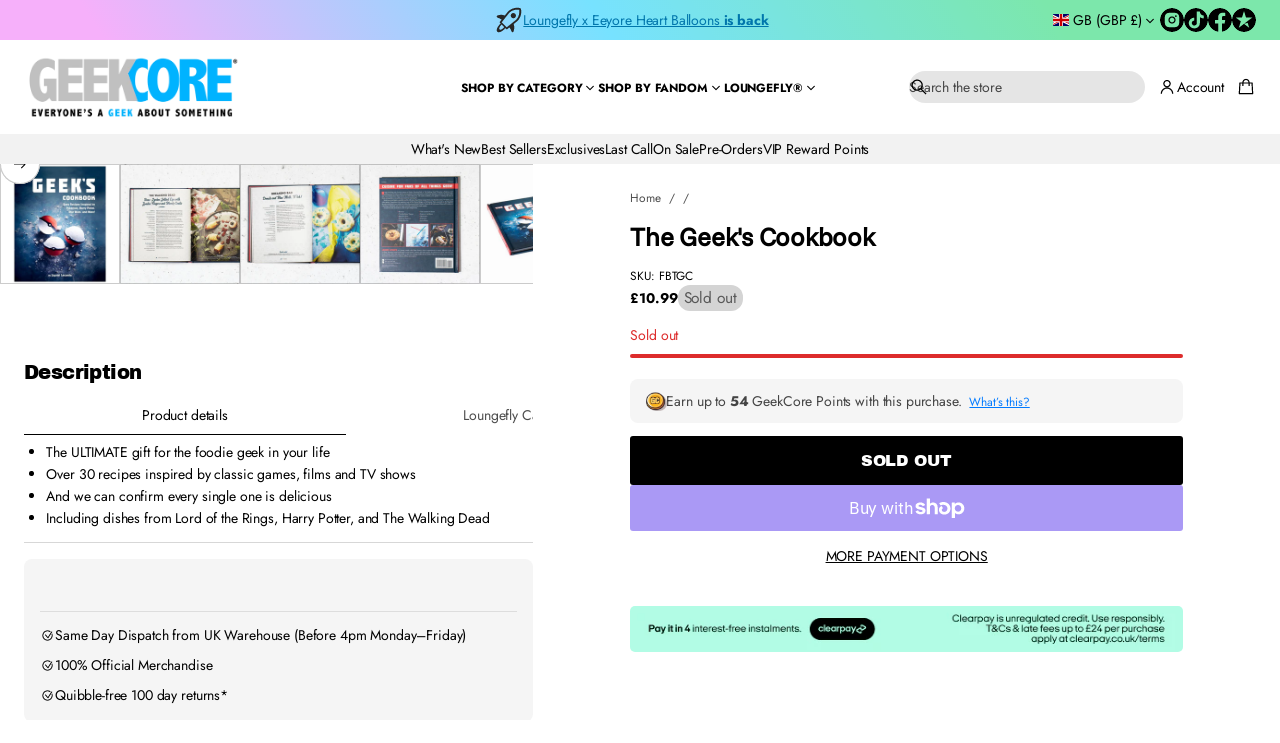

--- FILE ---
content_type: text/css
request_url: https://www.geekcore.co.uk/cdn/shop/t/20/assets/component-card.css?v=136676469014970173121768900603
body_size: 4861
content:
.side-margins .grid:not(:is(.page-grid-gaps,.alternative-grid-gaps,.secondary-grid-gaps,.announcement-bar-container,.complementary__grid,.image-grid__grid,.stories__products-container)),.side-margins .slider__viewport{overflow:clip;border-radius:var(--cards-radius);-webkit-border-radius:var(--cards-radius)}:is(.side-margins .grid:not(:is(.page-grid-gaps,.alternative-grid-gaps,.secondary-grid-gaps,.announcement-bar-container,.complementary__grid,.image-grid__grid,.stories__products-container)),.side-margins .slider__viewport):has(.with-border){border-radius:0;-webkit-border-radius:0}.card-collection{display:block;position:relative;height:fit-content;transition:box-shadow var(--animation-duration) var(--transition-timing-function);border-radius:var(--cards-radius);-webkit-border-radius:var(--cards-radius);overflow:clip}.grid:not(:is(.page-grid-gaps,.alternative-grid-gaps,.secondary-grid-gaps)) .card-collection,.slider__grid:not(:is(.page-grid-gaps,.alternative-grid-gaps,.secondary-grid-gaps)) .card-collection{border-radius:0;-webkit-border-radius:0}.featured-collection-grid-card{--featured-collection-grid-card-side-margin: var(--side-margin)}.featured-collection-grid-card.featured-collection-grid-card--full-width{--featured-collection-grid-card-side-margin: 0px}@media screen and (max-width: 420px){.featured-collection-grid-card{width:calc(100dvw - var(--featured-collection-grid-card-side-margin) * 2)}.shopify-design-mode .featured-collection-grid-card{width:calc(100dvw - var(--featured-collection-grid-card-side-margin) * 2 - var(--scrollbar-width))}}.featured-collection-grid-card .card-collection{height:100%}.card-collection__title{color:rgb(var(--layout-text-color));transition:color var(--animation-duration) var(--transition-timing-function);display:flex;align-items:center;gap:4px;flex-wrap:wrap}.featured-collection-grid-card:hover .card-collection__title{color:rgba(var(--layout-text-color),var(--hover-opacity))}.card-collection__icon svg{fill:rgb(var(--layout-text-color));transition:fill var(--animation-duration) var(--transition-timing-function);height:1em;width:auto}.card-collection--overlay .card-collection__title{position:absolute;bottom:max(calc(var(--inner-section-padding) / 2),24px);inset-inline:max(calc(var(--inner-section-padding) / 2),24px);z-index:6}.card-collection--overlay.card-collection--without-media .card-collection__title{position:static;padding-top:max(calc(var(--inner-section-padding) / 2),24px);padding-bottom:max(calc(var(--inner-section-padding) / 2),24px)}.card-collection--overlay.card-collection--without-media .card-collection__title:not(.center){padding-inline-start:max(calc(var(--inner-section-padding) / 2),24px);padding-inline-end:max(calc(var(--inner-section-padding) / 2),24px)}.card-collection.card-collection--media-on-side{display:flex}.card-collection.card-collection--media-on-side .card-collection__media{position:relative;flex-shrink:0;width:var(--card-image-width)}.card-collection.card-collection--media-on-side .card-collection__media img,.card-collection.card-collection--media-on-side .card-collection__media svg{position:absolute;top:0;right:0;bottom:0;left:0}.card-collection.card-collection--media-on-side .card-collection__title{position:static;box-sizing:border-box;display:flex;padding:24px;min-width:var(--card-text-min-width, 180px);justify-content:center;align-items:center;flex-grow:1;text-align:center}@media screen and (max-width: 420px){.card-collection.card-collection--media-on-side .card-collection__title{min-width:auto}}.card-collection--below_media .card-collection__title{padding-top:var(--block-padding-s);padding-bottom:var(--block-padding-s);position:relative}.card-collection--below_media.with-border .card-collection__title,.card-collection--below_media.with-color .card-collection__title,.card-collection--below_media.card-collection--full-width .card-collection__title{margin-inline-start:var(--block-padding-s);margin-inline-end:var(--block-padding-s)}.card-collection--overlay .card__image img{height:101%;width:101%}.card-collection--overlay .card-collection__title.center{inset-inline-start:50%;transform:translate(-50%)}html[dir=rtl] :is(.card-collection--overlay .card-collection__title.center){transform:translate(50%)}.card-collection--overlay:not(.card-collection--without-media) .card-collection__title.center{width:calc(100% - (max(calc(var(--inner-section-padding) / 2),24px)*2))}.card-collection--overlay.card-collection--without-media .card-collection__title.center{padding-inline-start:12px;padding-inline-end:12px;transform:none}.card-collection__media{display:flex;position:relative}.card-collection__media:empty{display:none}.card-collection--overlay .card-collection__media:before,.card-collection--media-on-side .card-collection__media:before{content:"";position:absolute;top:0;right:0;bottom:0;left:0;opacity:var(--collection-overlay-opacity);background:var(--overlay-background);z-index:5}.card-collection img{transform:scale(1);transition:transform var(--animation-duration) var(--transition-timing-function)}.card__image-placeholder svg{object-position:var(--focal-point);width:100%;height:100%}.card-collection.focused:after{position:absolute;display:block;content:"";top:2px;inset-inline-start:2px;width:calc(100% - 4px);height:calc(100% - 4px);outline:-webkit-focus-ring-color auto 2px}@media (hover: hover){.card-collection:hover img{transform:scale(1.03);transition:transform var(--animation-duration) var(--transition-timing-function)}.card-collection--below_media:not(.with-border):hover{box-shadow:none;z-index:3}.card-collection--below_media:not(.with-border):hover .card-collection__media,.card-collection--below_media:not(.with-border):hover .card-collection__title{z-index:3}.card-collection--below_media:hover .card-collection__title,.card-collection--overlay.card-collection--without-media:hover .card-collection__title{color:rgba(var(--layout-text-color),var(--hover-opacity))}.card-collection--below_media:hover .card-collection__title svg,.card-collection--overlay.card-collection--without-media:hover .card-collection__title svg{fill:rgba(var(--layout-text-color),var(--hover-opacity))}}@media screen and (max-width: 768px){.card-collection--overlay:not(.card-collection--without-media) .card-collection__title{bottom:var(--side-margin);inset-inline-start:var(--side-margin);transform:translate(0)}.card-collection--overlay:not(.card-collection--without-media) .card-collection__title.center{width:calc(100% - (var(--side-margin) * 2))}}.quick-view{position:fixed;top:0;inset-inline-start:0;width:100%;height:100%;overflow:clip;visibility:hidden;pointer-events:none;z-index:100;display:flex;align-items:flex-end;justify-content:center}.quick-view-open .quick-view{visibility:visible;pointer-events:all}.card-product{border-radius:var(--cards-radius);-webkit-border-radius:var(--cards-radius);height:100%}.grid:not(:is(.page-grid-gaps,.alternative-grid-gaps,.secondary-grid-gaps)) .card-product,.slider__grid:not(:is(.page-grid-gaps,.alternative-grid-gaps,.secondary-grid-gaps)) .card-product{border-radius:0;-webkit-border-radius:0}.grid:not(:is(.page-grid-gaps,.alternative-grid-gaps,.secondary-grid-gaps)) .info-card,.slider__grid:not(:is(.page-grid-gaps,.alternative-grid-gaps,.secondary-grid-gaps)) .info-card,.grid:not(:is(.page-grid-gaps,.alternative-grid-gaps,.secondary-grid-gaps)) .info-card:after,.slider__grid:not(:is(.page-grid-gaps,.alternative-grid-gaps,.secondary-grid-gaps)) .info-card:after{border-radius:0;-webkit-border-radius:0}.card-product .card{height:100%;position:relative;transition:box-shadow var(--animation-duration) var(--transition-timing-function)}.card__product-media{position:relative;display:flex}.card__product-media img{min-width:100%;background-color:transparent;border-radius:var(--cards-radius);-webkit-border-radius:var(--cards-radius);overflow:clip;transform:scale(1);transition:transform var(--animation-duration) var(--transition-timing-function),opacity var(--animation-duration) var(--transition-timing-function)}.grid:not(:is(.page-grid-gaps,.alternative-grid-gaps,.secondary-grid-gaps)) :is(.card__product-media img),.slider__grid:not(:is(.page-grid-gaps,.alternative-grid-gaps,.secondary-grid-gaps)) :is(.card__product-media img){border-radius:0;-webkit-border-radius:0}.card__product-media .lazy-image--fade_scale:not(.lazyloaded) img{transform:scale(1.2)}.card__product-media .lazy-image:first-child img{transition:opacity var(--images-duration) var(--transition-timing-function) var(--images-delay),transform var(--images-duration) var(--transition-timing-function) var(--images-delay)}.card__product-media .lazy-image,.card__product-image .lazy-image{height:100%}.enable-blending .card__product-image,.enable-blending .card__product-image .lazy-image,.enable-blending .card__product-image .lazy-image__preloader{background:var(--blending-color, none)}.enable-blending .card__product-image img{mix-blend-mode:darken}.card__product-media--fit img,.card-product__media-wrapper--fit img{object-fit:contain;padding:var(--card-product-spacing)}.card__product-media--fit .lazy-image__preloader,.card-product__media-wrapper--fit .lazy-image__preloader{padding:10px}.card__product-media>img:first-child:not(:only-child),.card__product-media>.lazy-image:first-child:not(:only-child){opacity:1;position:static;z-index:1;transform:scale(1);transition:opacity var(--animation-duration) var(--transition-timing-function),transform var(--animation-duration) var(--transition-timing-function)}.card__product-media img:nth-child(2),.card__product-media .lazy-image:nth-child(2){position:absolute;top:0;inset-inline-start:0;width:100%;height:100%;opacity:0;transform:scale(1);transition:transform var(--animation-duration) var(--transition-timing-function),opacity var(--animation-duration) var(--transition-timing-function)}.card-product__title.secondary-heading:not(.uppercase){text-transform:none}.card-product__content,.card-product__media-wrapper{position:relative}.product-grid.product-grid--preview .card-product__content{display:none}.card-collection__title.center,.card-product__content.center *{justify-content:center}.card-collection.with-border{border:var(--line-thickness) solid rgb(var(--lines-color))}.section-featured-collection-grid .grid:not([class$=-grid-gaps]) .card-collection.with-border{border:calc(var(--line-thickness) / 2) solid rgb(var(--lines-color))}.card-product.with-border .card{border:.5px solid rgb(var(--lines-color))}.card-product.with-border .card-product__content,.card-product.with-color .card-product__content{margin:var(--block-padding-s)}.card-product:not(.with-border) .card-product__content{margin-top:var(--block-padding-s);margin-bottom:var(--block-padding-s)}.slider.slider--full-width .card-product__content,.card-product.card-product--full-width .card-product__content{margin:var(--block-padding-s)}.card-product.with-border .card__product-media img{border-radius:0}.card-product:not(.with-border) .card-product__media-wrapper,.card-product:not(.with-color) .card-product__media-wrapper,.card-collection--below_media:not(.with-border) .card-collection__media,.card-collection--below_media:not(.with-color) .card-collection__media,.card-collection--overlay,.card-collection--below_media.with-border,.card-collection--below_media.with-color{overflow:clip;border-radius:var(--cards-radius);-webkit-border-radius:var(--cards-radius)}.grid:not(:is(.page-grid-gaps,.alternative-grid-gaps,.secondary-grid-gaps)) :is(.card-product:not(.with-border) .card-product__media-wrapper,.card-product:not(.with-color) .card-product__media-wrapper,.card-collection--below_media:not(.with-border) .card-collection__media,.card-collection--below_media:not(.with-color) .card-collection__media,.card-collection--overlay,.card-collection--below_media.with-border,.card-collection--below_media.with-color),.slider__grid:not(:is(.page-grid-gaps,.alternative-grid-gaps,.secondary-grid-gaps)) :is(.card-product:not(.with-border) .card-product__media-wrapper,.card-product:not(.with-color) .card-product__media-wrapper,.card-collection--below_media:not(.with-border) .card-collection__media,.card-collection--below_media:not(.with-color) .card-collection__media,.card-collection--overlay,.card-collection--below_media.with-border,.card-collection--below_media.with-color){border-radius:0;-webkit-border-radius:0}.card-product.with-border .card{border-radius:var(--cards-radius);-webkit-border-radius:var(--cards-radius)}.grid:not(:is(.page-grid-gaps,.alternative-grid-gaps,.secondary-grid-gaps)) :is(.card-product.with-border .card),.slider__grid:not(:is(.page-grid-gaps,.alternative-grid-gaps,.secondary-grid-gaps)) :is(.card-product.with-border .card){border-radius:0;-webkit-border-radius:0}.card-product.with-border .card .card-product__media-wrapper,.card-product.with-color .card .card-product__media-wrapper{border-start-end-radius:var(--cards-radius);border-start-start-radius:var(--cards-radius);-webkit-border-start-end-radius:var(--cards-radius);-webkit-border-start-start-radius:var(--cards-radius);overflow:clip}.grid:not(:is(.page-grid-gaps,.alternative-grid-gaps,.secondary-grid-gaps)) :is(.card-product.with-border .card .card-product__media-wrapper,.card-product.with-color .card .card-product__media-wrapper),.slider__grid:not(:is(.page-grid-gaps,.alternative-grid-gaps,.secondary-grid-gaps)) :is(.card-product.with-border .card .card-product__media-wrapper,.card-product.with-color .card .card-product__media-wrapper){border-start-end-radius:0;border-start-start-radius:0}.card-collection--below_media.with-border .card-collection__media,.card-collection--below_media.with-color .card-collection__media,.card-product.with-border .card .card-product__media-wrapper,.card-product.with-color .card .card-product__media-wrapper,.card-product.with-color .card__product-media img{border-end-end-radius:0;border-end-start-radius:0;-webkit-border-end-end-radius:0;-webkit-border-end-start-radius:0}.card-product:not(.with-border) .card,.card-collection--below_media:not(.with-border),.card-collection--below_media:not(.with-color){box-shadow:none}.card-product__content,.card__product-info,.product_options{gap:8px}.product_options--top{order:-1}.product_options--bottom,.product_options--top .card__price--top{order:10}.card__price--bottom{order:9}.card__price{display:flex}.card__price .card__badges{display:none!important}.card__price .price--accent,.card__price .price--sale{color:rgb(var(--layout-text-color))}.card__price.color-price--accent .regular-price,.card__price.color-price--accent .price__on-sale,.card__price.color-price--accent .unit-price,.card__price.color-sale-price--accent .price__on-sale{color:rgb(var(--layout-accent-color))}.card__price.color-price--sale .price__on-sale,.card__price.color-sale-price--sale .price__on-sale{color:rgb(var(--sale-color))}.card__price.color-sale-price--text .price__on-sale{color:rgb(var(--layout-text-color))}#body .card__price:not(.price--bold) .price--bold{font-weight:400}.card__price.color-sale-price--text-background .price__on-sale,.card__price.color-sale-price--sale-background .price__on-sale,.card__price.color-sale-price--accent-background .price__on-sale{color:rgb(var(--layout-bg-color))}.card__price.color-sale-price--text-background .price__on-sale{background-color:rgb(var(--layout-text-color))}.card__price.color-sale-price--sale-background .price__on-sale{background-color:rgb(var(--sale-color))}.card__price.color-sale-price--accent-background .price__on-sale{background-color:rgb(var(--layout-accent-color))}.card__price.color-sale-price--highlighted-background .price__on-sale{color:rgb(var(--layout-text-color));background-color:rgb(var(--layout-highlighted-background))}.color-sale-price--text-background .price__on-sale,.color-sale-price--sale-background .price__on-sale,.color-sale-price--accent-background .price__on-sale,.color-sale-price--highlighted-background .price__on-sale{line-height:1.3;padding:4px 6px}.product_options--bottom .card__price--bottom{order:0}.card-product__title{transition:color var(--animation-duration) var(--transition-timing-function)}.card-product__title-wrapper{display:flex;justify-content:space-between;align-items:center;gap:0 8px;flex-wrap:wrap}@media screen and (min-width: 1025px){.card-product__title-wrapper--with-price{flex-wrap:nowrap}}.card-product__title-wrapper--with-price .card__price{flex:0 0 fit-content;min-width:fit-content;display:flex;justify-content:flex-end}.card-product__title-wrapper--with-price .price__wrapper,.card-product__title-wrapper--with-price .price{justify-content:flex-end}.card__extras{position:absolute;z-index:0;justify-content:flex-end;flex-wrap:wrap;opacity:0;gap:4px;bottom:8px;inset-inline-end:8px}.card__badges{position:absolute;top:8px;inset-inline-end:8px;z-index:3}.product-grid.product-grid--preview .card__badges{display:none}.card__vendor-img{display:block;width:100%;max-width:100%;height:24px;background-repeat:no-repeat;background-size:contain}html[dir=rtl] .card__vendor-img{background-position-x:right}.card-product__content.center .card__vendor-img{background-position:center}.card-product .swiper-pagination{width:100%;bottom:0;inset-inline-start:0;height:3px;display:flex;background-color:rgba(var(--layout-text-color),.15)}.one-slide .swiper-pagination,.one-slide .swiper-button{display:none}.card-product .swiper-pagination,.card-product .swiper-button{opacity:0}.card-product .swiper-button{transform:translateY(-50%)}.card-product .swiper-button-prev{inset-inline-start:-36px;transition:inset-inline-start .3s ease-out,opacity .3s ease-out}.card-product .swiper-button-next{inset-inline-end:-36px;transition:inset-inline-end .3s ease-out,opacity .3s ease-out}.card-product .swiper-pagination--slider{opacity:0}.card-product .swiper-loaded .swiper-wrapper:has(li:only-child)+.swiper-pagination,.card-product .swiper-loaded .swiper-wrapper:has(li:only-child)~.swiper-button{visibility:hidden}.card-product .preload{animation:2s shine linear infinite;margin-inline-start:0;margin-top:0;z-index:10;transform-origin:0%;border:none;border-radius:0;border-block-start-color:transparent;background:linear-gradient(110deg,#eaeaea 8%,#f5f5f5 18%,#eaeaea 33%);background-size:300% 100%;display:block;width:100%;height:100%;position:absolute;top:0;inset-inline-start:0}.card-product .loaded+.preload{display:none}.card .swiper-button-prev.focused{opacity:1;inset-inline-start:8px}.card .swiper-button-next.focused{opacity:1;inset-inline-end:8px}.swiper-button-prev,.swiper-button-next,.swiper-pagination-bullets{will-change:opacity}.card.hover_behavior-second_image_zoom .card__product-media{transition:transform var(--animation-duration) var(--transition-timing-function)}@media (hover: hover){.card:hover .swiper-button-prev{opacity:1;inset-inline-start:8px}.card:hover .swiper-button-next{opacity:1;inset-inline-end:8px}.card-product .card .swiper:hover .swiper-pagination:not(.swiper-pagination--slider){opacity:1}.card-product .card .swiper:hover .swiper-pagination:not(.swiper-pagination--slider) .swiper-pagination-bullet-active:after{animation:countingBar var(--speed)}.card.hover_behavior-image_zoom:hover .card__product-media img{transform:scale(1.03)}.card.hover_behavior-second_image .card__product-media:hover img:nth-child(2),.card.hover_behavior-second_image_zoom .card__product-media:hover img:nth-child(2),.card.hover_behavior-second_image .card__product-media:hover .lazy-image:nth-child(2),.card.hover_behavior-second_image_zoom .card__product-media:hover .lazy-image:nth-child(2){position:static;z-index:1}.card.hover_behavior-second_image .card__product-media:hover img:nth-child(2),.card.hover_behavior-second_image .card__product-media:hover .lazy-image:nth-child(2),.card.hover_behavior-second_image .card__product-media:hover img,.card.hover_behavior-second_image .card__product-media:hover .lazy-image{opacity:1;transition:opacity var(--animation-duration) var(--transition-timing-function)}.card.hover_behavior-second_image_zoom .card__product-media:hover img:nth-child(2),.card.hover_behavior-second_image_zoom .card__product-media:hover .lazy-image:nth-child(2),.card.hover_behavior-second_image_zoom .card__product-media:hover img,.card.hover_behavior-second_image_zoom .card__product-media:hover .lazy-image{opacity:1;transition:opacity var(--animation-duration) var(--transition-timing-function)}.card.hover_behavior-second_image .card__product-media:hover>img:first-child:not(:only-child),.card.hover_behavior-second_image_zoom .card__product-media:hover>img:first-child:not(:only-child),.card.hover_behavior-second_image .card__product-media:hover>.lazy-image:first-child:not(:only-child),.card.hover_behavior-second_image_zoom .card__product-media:hover>.lazy-image:first-child:not(:only-child){position:absolute;top:0;inset-inline-start:0;width:100%;height:100%;opacity:0;transition:opacity var(--animation-duration) var(--transition-timing-function)}.card.hover_behavior-second_image_zoom .card__product-media:hover{transform:scale(1.03);transition:transform var(--animation-duration) var(--transition-timing-function)}.card:hover .card__product-media img{transition:opacity var(--animation-duration) var(--transition-timing-function),transform var(--animation-duration) var(--transition-timing-function)}.card-product:not(.with-border) .card:hover{box-shadow:none}.card-product:not(.with-border) .card:hover .card-product__content,.card-product:not(.with-border) .card:hover .card-product__media-wrapper{z-index:3}body:not(.hidden) .collection .grid-item:hover{z-index:5}.card:hover .card-product__title{color:rgba(var(--layout-text-color),var(--hover-opacity))}.card:hover .card-product__title.color-accent{color:rgba(var(--layout-accent-color),var(--hover-opacity))}.card:hover .card__extras,.card .card__extras{z-index:5;opacity:1;transition:opacity .3s var(--transition-timing-function)}.card:hover .card__extras .quick-view-button{transform:scale(1);opacity:1;transition:transform .3s var(--transition-timing-function),opacity .3s var(--transition-timing-function),box-shadow .3s var(--transition-timing-function)}.quick-view-button[disabled]:hover{cursor:not-allowed;pointer-events:all}}@media screen and (max-width: 1024px){.slider__viewport .card__extras{z-index:5;bottom:4px;inset-inline-end:4px;opacity:1}}@media screen and (max-width: 768px){.card-product__title.truncate{text-overflow:unset;overflow:unset;white-space:normal}.card__extras{z-index:5;bottom:4px;inset-inline-end:4px;opacity:1}.product-grid.product-grid--preview .card__extras{z-index:0;bottom:4px;right:4px;opacity:0}.card__extras.card__extras--mobile-hidden{display:none}}@media screen and (max-width: 768px) and (hover: hover){.card.hover_behavior-image_zoom:hover .card__product-media img{transform:scale(1.03)}.card.hover_behavior-second_image .card__product-media:hover img:nth-child(2),.card.hover_behavior-second_image_zoom .card__product-media:hover img:nth-child(2),.card.hover_behavior-second_image .card__product-media:hover .lazy-image:nth-child(2),.card.hover_behavior-second_image_zoom .card__product-media:hover .lazy-image:nth-child(2){position:static;z-index:1}.card.hover_behavior-second_image .card__product-media:hover img:nth-child(2),.card.hover_behavior-second_image .card__product-media:hover .lazy-image:nth-child(2),.card.hover_behavior-second_image .card__product-media:hover img,.card.hover_behavior-second_image .card__product-media:hover .lazy-image{opacity:1;transition:opacity var(--animation-duration) var(--transition-timing-function)}.card.hover_behavior-second_image_zoom .card__product-media:hover img:nth-child(2),.card.hover_behavior-second_image_zoom .card__product-media:hover .lazy-image:nth-child(2),.card.hover_behavior-second_image_zoom .card__product-media:hover img,.card.hover_behavior-second_image_zoom .card__product-media:hover .lazy-image{opacity:1;transition:opacity var(--animation-duration) var(--transition-timing-function)}.card.hover_behavior-second_image .card__product-media:hover>img:first-child:not(:only-child),.card.hover_behavior-second_image_zoom .card__product-media:hover>img:first-child:not(:only-child),.card.hover_behavior-second_image .card__product-media:hover>.lazy-image:first-child:not(:only-child),.card.hover_behavior-second_image_zoom .card__product-media:hover>.lazy-image:first-child:not(:only-child){position:absolute;top:0;inset-inline-start:0;width:100%;height:100%;opacity:0;transition:opacity var(--animation-duration) var(--transition-timing-function)}.card.hover_behavior-second_image_zoom .card__product-media:hover{transform:scale(1.03);transition:transform var(--animation-duration) var(--transition-timing-function)}.card:hover .card__product-media img{transition:opacity var(--animation-duration) var(--transition-timing-function),transform var(--animation-duration) var(--transition-timing-function)}.product-grid.product-grid--preview .card:hover .card__extras{z-index:5;bottom:4px;inset-inline-end:4px;opacity:1}.product-grid.product-grid--preview .card__extras{z-index:-1;bottom:4px;inset-inline-end:4px;opacity:0}.card__extras.card__extras--mobile-hidden{display:none}}.product__grid-container li.grid-item{width:100%;max-width:100%}#product-grid.page-grid-gaps{grid-template-columns:repeat(var(--grid-columns),calc((100% - (var(--page-column-gap) * (var(--grid-columns) - 1))) / var(--grid-columns)))}#product-grid.alternative-grid-gaps{grid-template-columns:repeat(var(--grid-columns),calc((100% - (var(--alt-column-gap) * (var(--grid-columns) - 1))) / var(--grid-columns)))}#product-grid.secondary-grid-gaps{grid-template-columns:repeat(var(--grid-columns),calc((100% - (var(--second-column-gap) * (var(--grid-columns) - 1))) / var(--grid-columns)))}.product__grid-container .card-product{transition:opacity var(--animation-duration) var(--transition-timing-function)}.product__grid-container .loading .card-product{opacity:.75}.rating{display:inline-block;margin:0;--font-size: 1.7}.rating-star{--letter-spacing: .8}.rating-star{--percent: calc( ( var(--rating) / var(--rating-max) + var(--rating-decimal) * var(--font-size) / (var(--rating-max) * (var(--letter-spacing) + var(--font-size))) ) * 100% );--rating-direction: 90deg;letter-spacing:normal;line-height:normal;display:inline-block;margin:0}html[dir=rtl] .rating-star{--rating-direction: -90deg}.rating-star:before{content:"\2605\2605\2605\2605\2605";background:linear-gradient(var(--rating-direction),rgb(var(--rating-color)) var(--percent),rgba(var(--layout-text-color),.2) var(--percent));-webkit-background-clip:text;background-clip:text;-webkit-text-fill-color:transparent}.rating-text{display:none}.rating-count{display:inline-block;margin:0}.rating-container{max-width:fit-content;display:inline-block}.product-grid .card__reviews{display:flex;gap:10px}.product-grid .card__content--center .card__reviews{justify-content:center}@media (forced-colors: active){.rating{display:none}.rating-text{display:block}}@media screen and (max-width: 768px){.rating-container:not(.rating-container--full) .rating-star{--percent: 100%}.rating-container:not(.rating-container--full) .rating-star:before{content:"\2605"}.rating-container:not(.rating-container--full) .rating-text{display:inline-block}.rating-container.rating-container--full .rating-text{display:none}.card-product .swiper-pagination{opacity:1}.card-product .swiper .swiper-button{opacity:0}}.card__options{position:relative;display:flex;flex-wrap:wrap;align-items:center;pointer-events:visible;gap:8px;inset-inline-start:1px}.color-swatch:not(.color-swatch-image){display:flex;justify-content:center;cursor:pointer;position:relative;width:24px;aspect-ratio:var(--swatches-aspect-ratio);overflow:visible;word-break:normal;background:transparent;border-radius:var(--variant-swatches-radius)}.color-swatch:not(.color-swatch-image).focused{outline:-webkit-focus-ring-color auto 2px}.color-swatch:not(.color-swatch-image) .color-swatch__dot{content:"";display:block;position:absolute;background:var(--swatch-background);background-size:110%;background-repeat:no-repeat;background-position:center;width:100%;height:100%;transition:all var(--animation-duration) var(--transition-timing-function);border-radius:var(--variant-swatches-radius);border:.5px solid rgba(var(--layout-text-color),.2)}.color-swatch__title{display:flex;visibility:hidden;position:absolute;z-index:2;width:fit-content;min-width:max-content;max-width:200px;min-height:32px;padding:8px;align-items:center;justify-content:center;background-color:rgb(var(--layout-text-color));color:rgb(var(--layout-bg-color));border-radius:4px;bottom:calc(100% + 2px);inset-inline-end:50%;transform:translate(50%)}html[dir=rtl] .color-swatch__title{transform:translate(-50%)}.color-swatch:before{content:"";display:block;border:12px solid transparent;border-block-start:12px solid rgb(var(--layout-text-color));position:absolute;top:-8px;visibility:hidden;z-index:10}.color-swatch.color-swatch-image:before{bottom:16px}.color-swatch.active-swatch:not(.color-swatch-image) .color-swatch__dot{border:1px solid rgb(var(--layout-bg-color))}.color-swatch.active-swatch:not(.color-swatch-image):after{content:"";position:absolute;width:100%;height:100%;top:-1px;border:1px solid rgb(var(--layout-text-color));border-radius:var(--variant-swatches-radius)}.color-swatch-image{display:flex;justify-content:center;cursor:pointer;position:relative;height:fit-content;border-radius:var(--variant-thumbnail-radius);-webkit-border-radius:var(--variant-thumbnail-radius)}.color-swatch.active-swatch.color-swatch-image:after{content:"";position:absolute;top:calc(0px - var(--border-thickness));inset-inline-start:calc(0px - var(--border-thickness));width:100%;height:100%;border:var(--border-thickness) solid rgb(var(--layout-text-color));border-radius:var(--variant-thumbnail-radius);-webkit-border-radius:var(--variant-thumbnail-radius)}.color-swatch__dot-unavailable{opacity:.5}.color-swatch__dot--image{border-radius:var(--variant-thumbnail-radius);-webkit-border-radius:var(--variant-thumbnail-radius);overflow:clip!important;width:36px;max-width:36px;background-color:var(--swatch-background-color);transition:opacity var(--animation-duration) var(--transition-timing-function);aspect-ratio:var(--variant-thumbnail-aspect-ratio)}.color-swatch.active-swatch .color-swatch__dot--image{border-radius:calc(var(--variant-thumbnail-radius) - 3px)}.color-swatch-image img{object-position:var(--variant-thumbnail-focal-point)}.color-swatch__dot--color:before,.color-swatch__dot--image:before{content:"";position:absolute;z-index:1;width:calc(100% - 2px);height:calc(100% - 2px);background-color:var(--swatch-background-color);background-image:var(--swatch-background-image);background-size:cover;background-repeat:no-repeat;background-position:var(--variant-thumbnail-focal-point);border-radius:var(--variant-thumbnail-radius);-webkit-border-radius:var(--variant-thumbnail-radius);border:1px solid rgba(var(--layout-text-color),.2);transition:all var(--animation-duration) var(--transition-timing-function);inset-inline-start:0;top:0}.active-swatch .color-swatch__dot--color:before,.active-swatch .color-swatch__dot--image:before{border:1px solid rgb(var(--layout-bg-color))}.color-swatch__dot--image:before{background-position:var(--thumbnail-focal-point);border-radius:var(--variant-thumbnail-radius);-webkit-border-radius:var(--variant-thumbnail-radius)}.color-swatch__dot--image.enable-blending:has(img),.color-swatch__dot--image.enable-blending:not(.color__swatch-dot--color):has(img){background:var(--blending-color, none)}.color-swatch__dot--image.enable-blending img{mix-blend-mode:darken}.card__size{position:relative}.card__size--disabled:after{content:"";display:block;height:1px;background-color:rgb(var(--layout-text-color));width:100%;position:absolute;inset-inline:0;top:50%;transform:translateY(-50%)}.product_options:has(.swatches_container:only-child:empty),.swatches_container:empty{display:none}.quick-view-button{padding:10px;transform:scale(.7);opacity:0;transition:transform .3s var(--transition-timing-function),opacity .3s var(--transition-timing-function),box-shadow .3s var(--transition-timing-function)}.quick-view-button:has(.loading-overlay__spinner:not(.hidden)){transform:scale(1);opacity:1}.quick-view-button.button.card__add-to-cart{min-height:auto}.button.quick-view-button[disabled]{background-color:rgba(var(--button-bg-color),.5);border-color:rgba(var(--button-bg-color),.2);pointer-events:all}.card .card__extras .quick-view-button:focus-within{transform:scale(1);opacity:1;transition:transform .3s var(--transition-timing-function),opacity .3s var(--transition-timing-function),box-shadow .3s var(--transition-timing-function)}.button.quick-view-button[disabled] .loading-overlay__spinner{display:none}.button.quick-view-button:not([disabled]):has(.loading-overlay__spinner:not(.hidden)) .cart__icon{opacity:0}.button.quick-view-button:not([disabled]) .loading-overlay__spinner:not(.hidden){top:50%;inset-inline-end:50%;transform:translate(50%,-50%)}html[dir=rtl] :is(.button.quick-view-button:not([disabled]) .loading-overlay__spinner:not(.hidden)){transform:translate(-50%,-50%)}.card__badges{display:flex;flex-wrap:wrap;gap:2px}.card__badges-item{padding:2px 10px;display:flex;align-items:center;border-radius:var(--field-radius);background-color:rgb(var(--layout-text-color));color:rgb(var(--layout-bg-color));font-size:130%}.card__badges-item--sale{background-color:rgb(var(--sale-background));color:rgb(var(--sale-text-color))}.card__badges-item--sale.card__badges-item--transparent{color:rgb(var(--sale-background))}.card__badges-item--sold{color:rgb(var(--sold-text-color));background-color:rgb(var(--sold-background))}.card__badges-item--sold.card__badges-item--transparent{color:rgb(var(--sold-background))}.card__badges-item--preorder{color:rgb(var(--preorder-text-color));background-color:rgb(var(--preorder-background))}.card__badges-item--preorder.card__badges-item--transparent{color:rgb(var(--preorder-background))}.card__badges-item--transparent:not(.card__badges-item--metafield-unconfigured){background-color:transparent;border:1px solid currentColor}.card-product .price .card__badges-item.card__badges-item--preorder{padding:0}.card-product .popup-wrapper__quick-view .price .card__badges-item.card__badges-item--preorder{padding:1px 6px}slider-swiper{display:block}.swiper-watch-progress .swiper-slide-visible .swiper-lazy-preloader,.swiper:not(.swiper-watch-progress) .swiper-lazy-preloader{animation:2s shine linear infinite;margin-inline-start:0;margin-top:0;z-index:10;transform-origin:0%;border:none;border-radius:0;border-block-start-color:transparent;background:linear-gradient(110deg,#eaeaea 8%,#f5f5f5 18%,#eaeaea 33%);background-size:300% 100%;display:block;width:100%;height:100%;position:absolute;top:0;inset-inline-start:0}@keyframes shine{to{background-position-x:-300%}}.swatches_container--linked-products{display:flex;gap:8px;flex-wrap:wrap;align-items:center}.card-product .linked-products__swatch{display:flex;position:relative;width:36px;max-width:36px;transition:opacity var(--animation-duration) var(--transition-timing-function);height:fit-content;background-color:rgb(var(--layout-bg-color));border-radius:var(--border-radius);-webkit-border-radius:var(--border-radius)}.card-product .linked-products__swatch.enable-blending{background:var(--blending-color, none)}.card-product .linked-products__swatch.enable-blending img{mix-blend-mode:darken}.card-product .linked-products__swatch.swatch--shadow:not(.linked-products__swatch--active){box-shadow:0 1px 3px rgba(var(--layout-text-color),.35)}object:has(.linked-products__swatch--active){order:-1;position:relative;border:2px solid rgb(var(--layout-text-color));border-radius:var(--border-radius);-webkit-border-radius:var(--border-radius)}.card-product .linked-products__swatch--active{pointer-events:none;overflow:visible}.card-product .linked-products__swatch:before{content:"";position:absolute;z-index:1;width:calc(100% - 2px);height:calc(100% - 2px);border:1px solid rgba(var(--layout-text-color),.2);transition:all var(--animation-duration) var(--transition-timing-function);border-radius:var(--border-radius);-webkit-border-radius:var(--border-radius)}.card-product .linked-products__swatch.focused:before{outline:-webkit-focus-ring-color auto 2px}.card-product .linked-products__swatch--active:before{border:1px solid rgb(var(--layout-bg-color))}.card-product .linked-products__swatch span{display:block;position:relative;width:100%;border-radius:var(--border-radius);-webkit-border-radius:var(--border-radius);overflow:clip}.card-product .linked-products__swatch--active span{border-radius:calc(var(--border-radius) - 3px)}.color-swatch--more-items{direction:ltr}@media (hover: hover){.color-swatch:hover .color-swatch__title,.color-swatch:hover:before{visibility:visible}.card-product .linked-products__swatch:hover{opacity:.7;cursor:pointer}}@media screen and (min-width: 769px){.product_options-hover{position:absolute;height:100%;width:100%;background-color:rgb(var(--layout-bg-color));opacity:0;transition:opacity .3s var(--transition-timing-function)}.color-swatch--more-items--mobile,.product_options--mobile{display:none}}@media screen and (min-width: 1025px) and (hover: hover){.slider__viewport .card-product .card:hover .product_options-hover{opacity:1;z-index:6}}.slider__viewport .card-product .card .product_options-hover.focused-elements,.card .product_options-hover.focused-elements{opacity:1;z-index:6}@media screen and (min-width: 769px) and (hover: hover){.card-product .card:hover .product_options-hover{opacity:1;z-index:6}}@media screen and (max-width: 1024px){.slider__viewport .quick-view-button{padding:10px;transform:scale(1);opacity:1}.slider__viewport .product_options-hover{position:static;background-color:transparent;opacity:1}}@media screen and (max-width: 768px){.color-swatch--more-items:not(.color-swatch--more-items--mobile){display:none}.swatches_container--linked-products object.visible:not(.color-swatch--more-items):nth-of-type(4),.swatches_container--color-swatch .card__colors color-swatch:nth-of-type(4){display:none}.product_options--desktop{display:none}.quick-view-button{padding:10px;transform:scale(1);opacity:1}.card__options:not(.card__sizes),.swatches_container--linked-products{gap:4px}.color-swatch__dot--image,.card-product .linked-products__swatch{width:24px;max-width:24px}}.info-card{height:100%;display:block;border-radius:var(--cards-radius);-webkit-border-radius:var(--cards-radius);overflow:clip}.info-card.with-media{position:relative}.info-card.aspect-ratio{height:auto}.info-card__media,.info-card__media .lazy-video,.info-card__media .lazy-image{height:100%}.info-card__media+.info-card__wrapper{position:absolute;top:0;right:0;bottom:0;left:0;padding:var(--block-padding);z-index:3;background-color:transparent}.info-card.with-media:after{content:"";display:block;position:absolute;top:0;inset-inline-start:0;height:100%;width:100%;z-index:2;opacity:var(--info-card-overlay-opacity);background:var(--overlay-background);border-radius:var(--cards-radius);-webkit-border-radius:var(--cards-radius);overflow:clip}a.info-card .info-card__image,a.info-card video{transition:transform calc(var(--animation-duration) / 2) var(--transition-timing-function)}.info-card video,.info-card img{object-position:var(--info-card-focal-point)}.info-card__wrapper{justify-content:space-between;height:100%;gap:var(--block-padding-s)}.info-card__wrapper.center{align-items:center}.info-card--full-width .info-card__wrapper,.info-card.with-color .info-card__wrapper{padding:var(--block-padding)}.info-card__header{gap:var(--block-padding-s)}.info-card__button-wrapper{display:inline-flex}.info-card__button-wrapper .info-card__button{border-radius:var(--info-button-border-radius);-webkit-border-radius:var(--info-button-border-radius)}.info-card__button.link-button{min-width:auto}a.info-card .info-card__header{transition:opacity var(--animation-duration) var(--transition-timing-function)}@media (hover: hover){a.info-card:hover .info-card__header{opacity:var(--hover-opacity)}a.info-card:hover .info-card__image,a.info-card:hover video{transform:scale(1.03);transition:transform var(--animation-duration) var(--transition-timing-function)}}@media screen and (max-width: 768px){.slider__grid-item.only-on-desktop,.grid-item.only-on-desktop{display:none!important}}
/*# sourceMappingURL=/cdn/shop/t/20/assets/component-card.css.map?v=136676469014970173121768900603 */


--- FILE ---
content_type: text/css
request_url: https://www.geekcore.co.uk/cdn/shop/t/20/assets/mega-menu.css?v=169017726500246244291768900603
body_size: 968
content:
details-dropdown:has(.mega-menu){--parent-height: var(--header-height);--parent-padding-bottom: var(--top-and-botton-paddings)}details-dropdown:has(.mega-menu.mega-menu--in-announcement-bar){--parent-height: var(--announcement-bar-height);--parent-padding-bottom: var(--spacing)}.mega-menu{position:absolute;width:100vw;max-height:calc(90vh - var(--parent-height));z-index:7;border-end-start-radius:var(--drawers-radius);-webkit-border-end-start-radius:var(--drawers-radius);border-end-end-radius:var(--drawers-radius);-webkit-border-end-end-radius:var(--drawers-radius);opacity:0;visibility:hidden;transition:opacity var(--animation-duration) ease,visibility var(--animation-duration) ease;overflow-y:auto;overscroll-behavior:none}.mega-menu-short{inset-inline-start:0;margin-top:8px;max-width:800px;border-radius:var(--drawers-radius);-webkit-border-radius:var(--drawers-radius)}.mega-menu:not(.mega-menu-short){top:var(--parent-height);position:fixed;inset-inline:0}.mega-menu:not(.mega-menu-short).modal--shadow{box-shadow:0 var(--modal-shadow-blur) var(--modal-shadow-blur) rgba(var(--shadow-color),calc(var(--modal-shadow-opacity) - .1))}details-dropdown[open] .mega-menu{opacity:1;visibility:visible}details-dropdown[open] .mega-menu-short:after,details-dropdown[open] .mega-menu:not(.mega-menu-short):after{content:"";background-color:transparent;position:absolute;width:100%;height:100%;inset-inline-start:0;z-index:0;pointer-events:none}.mega-menu:not(.mega-menu-short):after{top:var(--offset-top)}.mega-menu-short:after{top:-8px}.mega-menu.modal--border{border-block-end:var(--line-thickness) solid rgb(var(--lines-color))}.mega-menu.top-line{border-block-start:var(--line-thickness) solid rgb(var(--lines-color))}.mega-menu__overlay{display:block;pointer-events:none;opacity:0;visibility:hidden;z-index:2;top:var(--parent-height);height:calc(100vh + var(--parent-height))}.mega-menu.mega-menu--top:not(.mega-menu-short){top:calc(var(--parent-height) - var(--scroll-height))}.mega-menu__overlay:has(+.mega-menu.mega-menu--top){top:max(0px,calc(var(--parent-height) - var(--scroll-height)))}.header:not(.header--disable-stick) .mega-menu:not(.mega-menu-short),.header:not(.header--disable-stick) .mega-menu__overlay:has(+.mega-menu){top:max(0px,var(--header-sticky-height))}details-dropdown[open] .mega-menu__overlay{opacity:1;visibility:visible;-webkit-backdrop-filter:blur(var(--overlay-blur));backdrop-filter:blur(var(--overlay-blur));transition:opacity var(--animation-duration) ease,visibility var(--animation-duration) ease}.mega-menu .list-menu-dropdown{width:100%;position:relative;z-index:1}.mega-menu__list-container{position:relative;column-gap:var(--grid-gap);--column-width: calc((100% - (var(--grid-gap) * (var(--grid-columns) - 1))) / var(--grid-columns));align-items:var(--vertical-aligment)}.mega-menu__list-container.page-grid{--grid-gap: var(--page-column-gap)}.mega-menu__list-container.alternative-grid{--grid-gap: var(--alt-column-gap)}.mega-menu__list-container.secondary-grid{--grid-gap: var(--second-column-gap)}.mega-menu__list-container.page-grid.mega-menu__list-container--lines{--grid-gap: calc(var(--page-column-gap) * 2)}.mega-menu__list-container.alternative-grid.mega-menu__list-container--lines{--grid-gap: calc(var(--alt-column-gap) * 2)}.mega-menu__list-container.secondary-grid.mega-menu__list-container--lines{--grid-gap: calc(var(--second-column-gap) * 2)}.list-menu-dropdown .menu__dropdown-grandchild-container{height:fit-content}.menu__dropdown-child:empty{display:none}.menu__dropdown-child-item-link.link--current,.menu__dropdown-grandchild-link.link--current{text-decoration:underline;text-decoration-thickness:var(--underline-thickness-heading);text-underline-offset:var(--underline-offset-heading)}.caption-font.link--current,.body-font.link--current,.subheading-font:not(.subheading-heading-font).link--current{text-decoration-thickness:var(--underline-thickness-body);text-underline-offset:var(--underline-offset-body)}.mega-menu__list-container .menu__dropdown-child{grid-column-start:1;grid-column-end:calc(var(--column-menu) + 1)}.mega-menu__list-container .menu__dropdown-child.menu__dropdown-child--right{grid-column-start:-1;grid-column-end:calc(0 - var(--column-menu) - 1);order:5}.mega-menu__list-container .menu__dropdown-child .menu__dropdown-child-item{height:fit-content}.menu__dropdown-child:not(:empty){column-count:var(--column-menu);-moz-column-count:var(--column-menu);height:fit-content;padding-top:var(--side-margin);padding-bottom:calc(var(--side-margin) + 16px - 32px);column-gap:var(--grid-gap)}.menu__dropdown-child a{transition:opacity var(--animation-duration) var(--transition-timing-function)}.mega-menu__list-container .menu__dropdown-child .menu__dropdown-child-item{page-break-inside:avoid;-moz-column-break-inside:avoid;break-inside:avoid;padding-bottom:32px}.mega-menu__line{position:absolute;width:var(--line-thickness);background-color:rgb(var(--lines-color));top:var(--side-margin);bottom:calc(var(--side-margin) + 16px)}.mega-menu__banner{padding-top:var(--side-margin);padding-bottom:calc(var(--side-margin) + 16px);justify-content:center;background:transparent}.mega-menu__list-container--lines .mega-menu__line[data-index="1"]{inset-inline-start:calc(var(--column-width) + (var(--grid-gap) / 2))}.mega-menu__list-container--lines .mega-menu__line[data-index="2"]{inset-inline-start:calc(((var(--column-width) + (var(--grid-gap) / 2)) * 2) + (var(--grid-gap) / 2))}.mega-menu__list-container--lines .mega-menu__line[data-index="3"]{inset-inline-start:calc(((var(--column-width) + (var(--grid-gap) / 2)) * 3) + var(--grid-gap))}.mega-menu__list-container--lines .mega-menu__line[data-index="4"]{inset-inline-start:calc(((var(--column-width) + (var(--grid-gap) / 2)) * 4) + ((var(--grid-gap) / 2) * 3))}.mega-menu__list-container--lines .mega-menu__line[data-index="5"]{inset-inline-start:calc(((var(--column-width) + (var(--grid-gap) / 2)) * 5) + ((var(--grid-gap) / 2) * 4))}.mega-menu__list-container .menu__dropdown-grandchild-container{margin-top:16px}.mega-menu__list-container .menu__dropdown-grandchild-item:not(:first-child){margin-top:4px}.mega-menu__banner-wrapper{gap:var(--block-padding);position:relative;width:var(--banner-size)}.mega-menu__banner-content{gap:var(--block-padding-xs)}a.mega-menu__banner-wrapper{cursor:pointer}.mega-menu__banner-wrapper:not(.content--below) .mega-menu__banner-content{position:absolute;top:0;inset-inline-start:0;width:100%;height:100%;justify-content:var(--vertical-position);z-index:3;padding:16px}.mega-menu__banner-wrapper:not(.content--below):after{content:"";display:block;position:absolute;top:0;inset-inline-start:0;height:100%;width:100%;z-index:2;opacity:var(--overlay-opacity);background:var(--overlay-background);border-radius:var(--image-radius);-webkit-border-radius:var(--image-radius);overflow:clip}.mega-menu__banner-wrapper.content--below .mega-menu__banner-image:empty{display:none}.mega-menu__banner-image{border-radius:var(--image-radius);-webkit-border-radius:var(--image-radius)}.mega-menu__banner-image .lazy-image{height:100%}a.mega-menu__banner-image img,a.mega-menu__banner-wrapper img{transition:transform var(--animation-duration) var(--transition-timing-function)}.content--below .mega-menu__banner-content{color:rgb(var(--layout-text-color))}.mega-menu__hidden-item{position:absolute;height:calc(var(--parent-padding-bottom) + 1px);bottom:100%;background:transparent;width:100%}.mega-menu-short .mega-menu__hidden-item{height:9px}@media (hover: hover){a.mega-menu__banner-image:hover img,a.mega-menu__banner-wrapper:hover img{transform:scale(1.03);opacity:1}.menu__dropdown-child a:hover{opacity:var(--hover-opacity);text-decoration:underline;text-decoration-thickness:var(--underline-thickness-body);text-underline-offset:var(--underline-offset-body)}.menu__dropdown-child a.secondary-heading:hover,.menu__dropdown-child a.subheading-font.subheading-heading-font:hover{text-decoration-thickness:var(--underline-thickness-heading);text-underline-offset:var(--underline-offset-heading)}}
/*# sourceMappingURL=/cdn/shop/t/20/assets/mega-menu.css.map?v=169017726500246244291768900603 */


--- FILE ---
content_type: text/javascript
request_url: https://www.geekcore.co.uk/cdn/shop/t/20/assets/progress-bar.js?v=47122377936476408581768900603
body_size: -450
content:
if(!customElements.get("progress-bar")){class ProgressBar extends HTMLElement{constructor(){super(),theme.initWhenVisible({element:this,callback:this.init.bind(this),threshold:0})}init(){setTimeout(()=>{const quantity=parseInt(this.dataset.quantity),totalQuantity=parseInt(this.dataset.total);let percent=quantity/totalQuantity*100;(!quantity||!totalQuantity)&&(percent=100),this.style.setProperty("--progress-bar-width",`${percent}%`)},300)}}customElements.define("progress-bar",ProgressBar)}
//# sourceMappingURL=/cdn/shop/t/20/assets/progress-bar.js.map?v=47122377936476408581768900603


--- FILE ---
content_type: text/javascript
request_url: https://www.geekcore.co.uk/cdn/shop/t/20/assets/cart-discount.js?v=53996757974644696591768900603
body_size: 926
content:
class DiscountUpdateEvent extends Event{constructor(resource,sourceId){super("discount:update",{bubbles:!0}),this.detail={resource,sourceId}}}class CartDiscount extends HTMLElement{#activeFetch=null;constructor(){super()}connectedCallback(){this.querySelector(".cart-discount__form").addEventListener("submit",this.applyDiscount),this.querySelectorAll(".cart-discount__pill-remove").forEach(pill=>{pill.addEventListener("click",this.removeDiscount)})}applyDiscount=async event=>{event.preventDefault(),event.stopPropagation();const form=event.target;if(!(form instanceof HTMLFormElement))return;const discountCode=form.querySelector('input[name="discount"]');if(!(discountCode instanceof HTMLInputElement)||typeof this.dataset.sectionId!="string")return;const discountCodeValue=discountCode.value;if(discountCodeValue.length===0)return;const submitButton=form.querySelector(".cart-discount__button"),loader=submitButton.querySelector(".loading-overlay__spinner");submitButton.setAttribute("disabled",!0),loader.classList.remove("hidden");const cartDiscountError=this.querySelector(".cart-discount__error");cartDiscountError.classList.remove("success-color"),cartDiscountError.classList.add("hidden");const abortController=this.#createAbortController();try{const existingDiscounts=this.getExistingDiscounts();if(existingDiscounts.includes(discountCodeValue)){discountCode.value="",this.handleDiscountError("existing_discount_code",discountCodeValue);return}const config=this.fetchConfig("json",{body:JSON.stringify({discount:[...existingDiscounts,discountCodeValue].join(","),sections:[this.dataset.sectionId]})}),data=await(await fetch(window.routes.cart_update_url,{...config,signal:abortController.signal})).json();if(data.discount_codes.some(discount=>discount.code===discountCodeValue&&discount.applicable===!1)){discountCode.value="",this.handleDiscountError("discount_code",discountCodeValue);return}const newHtml=data.sections[this.dataset.sectionId],section=new DOMParser().parseFromString(newHtml,"text/html").getElementById(`shopify-section-${this.dataset.sectionId}`),discountCodes=section?.querySelectorAll(".cart-discount__pill")||[];if(section){const codes=Array.from(discountCodes).map(element=>element instanceof HTMLLIElement?element.dataset.discountCode:null).filter(Boolean),areDiscountPillsUnchanged=codes.length===existingDiscounts.length&&codes.every(code=>existingDiscounts.includes(code)),isNewDiscountApplicable=data.discount_codes.some(discount=>discount.code===discountCodeValue&&discount.applicable===!0);if(areDiscountPillsUnchanged&&isNewDiscountApplicable){this.handleDiscountError("shipping",discountCodeValue),discountCode.value="";return}}document.dispatchEvent(new DiscountUpdateEvent(data,this.id)),this.closest(".cart-drawer")?morphSection("CartDrawer",data.sections[this.dataset.sectionId],".cart-drawer__inner"):morphSection(`shopify-section-${this.dataset.sectionId}`,data.sections[this.dataset.sectionId])}catch(error){console.error(error)}finally{this.#activeFetch=null,submitButton.removeAttribute("disabled"),loader.classList.add("hidden");const accordionPanel=this.closest(".accordion__panel");accordionPanel&&adjustContainerMaxHeight(accordionPanel,cartDiscountError)}};removeDiscount=async event=>{event.preventDefault(),event.stopPropagation();const pill=event.target.closest(".cart-discount__pill");if(!(pill instanceof HTMLLIElement))return;const discountCode=pill.dataset.discountCode;if(!discountCode)return;const existingDiscounts=this.getExistingDiscounts(),index=existingDiscounts.indexOf(discountCode);if(index===-1)return;existingDiscounts.splice(index,1);const abortController=this.#createAbortController();try{const config=this.fetchConfig("json",{body:JSON.stringify({discount:existingDiscounts.join(","),sections:[this.dataset.sectionId]})}),data=await(await fetch(window.routes.cart_update_url,{...config,signal:abortController.signal})).json();document.dispatchEvent(new DiscountUpdateEvent(data,this.id)),this.closest(".cart-drawer")?morphSection("CartDrawer",data.sections[this.dataset.sectionId],".cart-drawer__inner"):morphSection(`shopify-section-${this.dataset.sectionId}`,data.sections[this.dataset.sectionId])}catch(error){console.error(error)}finally{this.#activeFetch=null}};handleDiscountError(type,code){const cartDiscountError=this.querySelector(".cart-discount__error"),cartDiscountErrorText=cartDiscountError.querySelector(".cart-discount__error-text"),errorMessages={existing_discount_code:cartDiscountError.dataset.existingDiscountCodeError,shipping:cartDiscountError.dataset.shippingDiscountCodeWarning,default:cartDiscountError.dataset.discountCodeError},errorMessage=errorMessages[type]||errorMessages.default;cartDiscountErrorText.innerHTML=errorMessage.replace("{{ code }}",code),type==="shipping"&&cartDiscountError.classList.add("success-color"),cartDiscountError.classList.remove("hidden")}getExistingDiscounts(){const discountCodes=[],discountPills=this.querySelectorAll(".cart-discount__pill");for(const pill of discountPills)pill instanceof HTMLLIElement&&typeof pill.dataset.discountCode=="string"&&discountCodes.push(pill.dataset.discountCode);return discountCodes}fetchConfig(type="json",config={}){const headers={"Content-Type":"application/json",Accept:`application/${type}`,...config.headers};return type==="javascript"&&(headers["X-Requested-With"]="XMLHttpRequest",delete headers["Content-Type"]),{method:"POST",headers,body:config.body}}#createAbortController(){this.#activeFetch&&this.#activeFetch.abort();const abortController=new AbortController;return this.#activeFetch=abortController,abortController}}customElements.get("cart-discount-component")||customElements.define("cart-discount-component",CartDiscount);function adjustContainerMaxHeight(container,element){const offset=element?.offsetHeight||0;container.style.maxHeight=container.offsetHeight+offset+"px"}function morphSection(sectionId,html,sectionInnerElementSelector=null){const fragment=new DOMParser().parseFromString(html,"text/html");let existingElement=document.getElementById(sectionId),newElement=fragment.getElementById(sectionId);if(sectionInnerElementSelector&&(existingElement=existingElement?.querySelector(sectionInnerElementSelector),newElement=newElement?.querySelector(sectionInnerElementSelector)),!existingElement)throw new Error(`Section ${sectionId} not found`);if(!newElement)throw new Error(`Section ${sectionId} not found in the section rendering response`);const accordionToOpen=newElement.querySelector(".accordion-discount-code .accordion-toggle:not(.not_collapsible");accordionToOpen&&accordionToOpen.classList.add("open_collapsible","is-open"),existingElement.replaceWith(newElement)}
//# sourceMappingURL=/cdn/shop/t/20/assets/cart-discount.js.map?v=53996757974644696591768900603


--- FILE ---
content_type: text/javascript
request_url: https://www.geekcore.co.uk/cdn/shop/t/20/assets/predictive-search.js?v=108665005649654658481768900603
body_size: 1349
content:
class PredictiveSearch extends HTMLElement{constructor(){super(),this.init(),document.addEventListener("shopify:section:load",event=>{event.target.closest(".shopify-section-header")&&this.init()})}init(){this.modal=this.closest(".search-modal"),this.cachedResults={},this.input=this.querySelector(".search__input"),this.loadingSpinner=this.querySelector(".loading-overlay__spinner"),this.resetButton=this.querySelector('button[type="reset"]'),this.clearText=this.querySelector(".search__button-text"),this.modal.className.includes("drawer")||(this.buttonClose=document.querySelector(".button-close--search"),this.mobileButtonClose=document.querySelector(".header-segment-mobile .button-close--search")),this.overlay=document.querySelector(".search-modal__overlay"),this.buttonClose=document.querySelector(".search-modal .button-close"),this.header=document.querySelector(".header"),this.searchForm=this.querySelector("form.search-modal__form"),this.predictiveSearchButton,this.modal.closest(".header-search-style-field")?(this.modal.closest("search-modal")&&(this.input=this.modal.closest("search-modal").querySelector(".search-field__text"),this.loadingSpinner=this.modal.closest("search-modal").querySelector(".loading-overlay__spinner"),this.resetButton=this.modal.closest("search-modal").querySelector('button[type="reset"]'),this.clearText=this.modal.closest("search-modal").querySelector(".search__button-text"),this.searchForm=this.modal.closest("search-modal").querySelector("form.search-modal__form")),document.querySelector(".template-search__search .search__input")&&document.querySelector(".template-search__search .search__input").value&&(this.input.value="")):document.addEventListener("searchmodal:open",()=>{this.open(),removeTrapFocus(),this.modal.className.includes("drawer")&&this.modal.className.includes("open")?(this.modal.querySelector(".search__input").readOnly=!0,setTimeout(()=>{this.modal.querySelector(".search__input").focus({preventScroll:!0}),this.input.readOnly=!1})):this.input.focus()}),this.predictiveSearchResults=this.querySelector("[data-predictive-search]"),this.abortController=new AbortController,this.setupEventListeners(this.searchForm)}setupEventListeners(){this.searchForm.addEventListener("submit",this.onFormSubmit.bind(this)),this.resetButton.addEventListener("click",this.clear.bind(this)),this.buttonClose&&this.buttonClose.addEventListener("click",this.clear.bind(this)),this.mobileButtonClose&&this.mobileButtonClose.addEventListener("click",this.clear.bind(this)),this.header.addEventListener("click",event=>{event.target.closest(".search")||this.clear()}),this.overlay&&this.overlay.addEventListener("click",this.clear.bind(this)),this.input.addEventListener("input",debounce(event=>{this.onChange(event)},500).bind(this)),this.input.addEventListener("focus",this.onFocus.bind(this)),this.addEventListener("keyup",this.onKeyup.bind(this)),this.addEventListener("keydown",this.onKeydown.bind(this))}buttonClick(event){if(window.innerWidth<=1024&&document.querySelector(".header-segment-mobile .search").closest(".search--field")||window.innerWidth>1024&&document.querySelector(".header-segment-desktop .search").closest(".search--field")){event.preventDefault();let headerform;window.innerWidth<=1024&&document.querySelector(".header-segment-mobile .search").closest(".search--field")&&(headerform=document.querySelector(".header-segment-mobile .search").querySelector(".search-modal__form")),window.innerWidth>1024&&document.querySelector(".header-segment-desktop .search").closest(".search--field")&&(headerform=document.querySelector(".header-segment-desktop .search").querySelector(".search-modal__form")),headerform.submit()}}getQuery(){return this.input.value.trim()}onChange(){const searchTerm=this.getQuery();if(searchTerm.length===0){this.clear();return}this.getSearchResults(searchTerm)}onFormSubmit(event){(!this.getQuery().length||this.querySelector('[aria-selected="true"] a'))&&event.preventDefault()}onFocus(){if(this.input.closest(".focused"))return;document.body.classList.add("predictive-search--focus");const searchTerm=this.getQuery();searchTerm.length&&(this.getAttribute("results")==="true"?this.open():this.getSearchResults(searchTerm))}onKeyup(event){switch(this.getQuery().length||this.clear(event),event.preventDefault(),event.code){case"ArrowUp":this.switchOption("up");break;case"ArrowDown":this.switchOption("down");break;case"Enter":this.selectOption();break}}onKeydown(event){(event.code==="ArrowUp"||event.code==="ArrowDown")&&event.preventDefault()}switchOption(direction){if(!this.getAttribute("open"))return;const moveUp=direction==="up",selectedElement=this.querySelector('[aria-selected="true"]'),allElements=this.querySelectorAll("li");let activeElement=this.querySelector("li");moveUp&&!selectedElement||(this.statusElement.textContent="",!moveUp&&selectedElement?activeElement=selectedElement.nextElementSibling||allElements[0]:moveUp&&(activeElement=selectedElement.previousElementSibling||allElements[allElements.length-1]),activeElement!==selectedElement&&(activeElement.setAttribute("aria-selected",!0),selectedElement&&selectedElement.setAttribute("aria-selected",!1),this.setLiveRegionText(activeElement.textContent),this.input.setAttribute("aria-activedescendant",activeElement.id)))}selectOption(){const selectedProduct=this.querySelector('[aria-selected="true"] a, [aria-selected="true"] button');selectedProduct&&selectedProduct.click()}getSearchResults(searchTerm){const queryKey=searchTerm.replace(" ","-").toLowerCase();if(this.setLiveRegionLoadingState(),this.cachedResults[queryKey]){this.renderSearchResults(this.cachedResults[queryKey]),this.modal&&this.modal.classList.add("searching");return}fetch(`${window.routes.predictive_search_url}?q=${encodeURIComponent(searchTerm)}&${encodeURIComponent("resources[limit_scope]")}=each&section_id=predictive-search`,{signal:this.abortController.signal}).then(response=>{if(!response.ok){var error=new Error(response.status);throw error}return response.text()}).then(text=>{const resultsMarkup=new DOMParser().parseFromString(text,"text/html").querySelector("#shopify-section-predictive-search").innerHTML;this.cachedResults[queryKey]=resultsMarkup,this.renderSearchResults(resultsMarkup),this.modal&&setTimeout(()=>{this.modal.classList.add("searching")},100)}).catch(error=>{throw error})}setLiveRegionLoadingState(){this.loadingSpinner.classList.remove("hidden"),this.statusElement=this.statusElement||this.querySelector(".predictive-search-status"),this.loadingText=this.loadingText||this.getAttribute("data-loading-text"),this.setLiveRegionText(this.loadingText),this.setAttribute("loading",!0),this.clearText.classList.add("visually-hidden")}setLiveRegionText(statusText){this.statusElement.setAttribute("aria-hidden","false"),this.statusElement.textContent=statusText,setTimeout(()=>{this.statusElement.setAttribute("aria-hidden","true")},1e3)}renderSearchResults(resultsMarkup){this.predictiveSearchResults.innerHTML=resultsMarkup,this.setAttribute("results",!0),this.predictiveSearchResults.classList.remove("visually-hidden"),this.setLiveRegionResults(),this.open(),this.input.value!=""&&this.input.closest("form").querySelector(".search__button").hasAttribute("tabindex")&&this.input.closest("form").querySelector(".search__button").getAttribute("tabindex")!="0"?this.input.closest("form").querySelector(".search__button").setAttribute("tabindex","0"):this.input.closest("form").querySelector(".search__button").setAttribute("tabindex","-1"),this.predictiveSearchButton=this.querySelector(".predictive-search__button"),this.predictiveSearchButton?.addEventListener("click",this.buttonClick.bind(this))}setLiveRegionResults(){this.loadingSpinner.classList.add("hidden"),this.removeAttribute("loading"),this.clearText.classList.remove("visually-hidden"),this.setLiveRegionText(this.querySelector("[data-predictive-search-live-region-count-value]").textContent)}open(){this.setAttribute("open",!0),this.input.setAttribute("aria-expanded",!0),document.body.classList.add("predictive-search--focus")}clear(event){event&&event.preventDefault(),this.clearText.classList.add("visually-hidden"),this.input.value="",this.input.closest("form").querySelector(".search__button")&&this.input.closest("form").querySelector(".search__button").setAttribute("tabindex","-1"),this.removeAttribute("open"),this.removeAttribute("results"),this.predictiveSearchResults.classList.add("visually-hidden"),event&&event.target.closest(".search__button")?.querySelector(".search__button-text")&&(trapFocus(this.input),setTimeout(()=>this.input.focus(),100)),this.modal&&this.modal.classList.remove("searching")}}customElements.define("predictive-search",PredictiveSearch);
//# sourceMappingURL=/cdn/shop/t/20/assets/predictive-search.js.map?v=108665005649654658481768900603


--- FILE ---
content_type: text/javascript; charset=utf-8
request_url: https://www.geekcore.co.uk/products/the-geeks-cookbook.js?sr&_=1768975559936
body_size: 979
content:
{"id":5773124927638,"title":"The Geek's Cookbook","handle":"the-geeks-cookbook","description":"\u003cul\u003e\n\u003cli class=\"key-feature\"\u003eThe ULTIMATE gift for the foodie geek in your life\u003c\/li\u003e\n\u003cli class=\"key-feature\"\u003eOver 30 recipes inspired by classic games, films and TV shows\u003c\/li\u003e\n\u003cli class=\"key-feature\"\u003eAnd we can confirm every single one is delicious\u003c\/li\u003e\n\u003cli class=\"key-feature\"\u003eIncluding dishes from Lord of the Rings, Harry Potter, and The Walking Dead\u003c\/li\u003e\n\u003c\/ul\u003e","published_at":"2020-09-28T09:34:53+01:00","created_at":"2020-09-28T09:34:53+01:00","vendor":"Firebox","type":"Home \u0026 Office","tags":["Books","Harry Potter","out-of-stock"],"price":1099,"price_min":1099,"price_max":1099,"available":false,"price_varies":false,"compare_at_price":null,"compare_at_price_min":0,"compare_at_price_max":0,"compare_at_price_varies":false,"variants":[{"id":36510276288662,"title":"Default Title","option1":"Default Title","option2":null,"option3":null,"sku":"FBTGC","requires_shipping":true,"taxable":true,"featured_image":null,"available":false,"name":"The Geek's Cookbook","public_title":null,"options":["Default Title"],"price":1099,"weight":227,"compare_at_price":null,"inventory_management":"shopify","barcode":"9781510729230","requires_selling_plan":false,"selling_plan_allocations":[]}],"images":["\/\/cdn.shopify.com\/s\/files\/1\/0496\/4332\/3542\/files\/the-geeks-cookbook-928586.jpg?v=1718118344","\/\/cdn.shopify.com\/s\/files\/1\/0496\/4332\/3542\/files\/the-geeks-cookbook-669092.jpg?v=1718118344","\/\/cdn.shopify.com\/s\/files\/1\/0496\/4332\/3542\/files\/the-geeks-cookbook-249049.jpg?v=1718118344","\/\/cdn.shopify.com\/s\/files\/1\/0496\/4332\/3542\/files\/the-geeks-cookbook-970665.jpg?v=1718118344","\/\/cdn.shopify.com\/s\/files\/1\/0496\/4332\/3542\/files\/the-geeks-cookbook-891067.jpg?v=1718118345"],"featured_image":"\/\/cdn.shopify.com\/s\/files\/1\/0496\/4332\/3542\/files\/the-geeks-cookbook-928586.jpg?v=1718118344","options":[{"name":"Title","position":1,"values":["Default Title"]}],"url":"\/products\/the-geeks-cookbook","media":[{"alt":"The Geek's Cookbook - GeekCore","id":33491411304668,"position":1,"preview_image":{"aspect_ratio":1.0,"height":1040,"width":1040,"src":"https:\/\/cdn.shopify.com\/s\/files\/1\/0496\/4332\/3542\/files\/the-geeks-cookbook-928586.jpg?v=1718118344"},"aspect_ratio":1.0,"height":1040,"media_type":"image","src":"https:\/\/cdn.shopify.com\/s\/files\/1\/0496\/4332\/3542\/files\/the-geeks-cookbook-928586.jpg?v=1718118344","width":1040},{"alt":"The Geek's Cookbook - GeekCore","id":33491411730652,"position":2,"preview_image":{"aspect_ratio":1.0,"height":814,"width":814,"src":"https:\/\/cdn.shopify.com\/s\/files\/1\/0496\/4332\/3542\/files\/the-geeks-cookbook-669092.jpg?v=1718118344"},"aspect_ratio":1.0,"height":814,"media_type":"image","src":"https:\/\/cdn.shopify.com\/s\/files\/1\/0496\/4332\/3542\/files\/the-geeks-cookbook-669092.jpg?v=1718118344","width":814},{"alt":"The Geek's Cookbook - GeekCore","id":33491411828956,"position":3,"preview_image":{"aspect_ratio":1.0,"height":814,"width":814,"src":"https:\/\/cdn.shopify.com\/s\/files\/1\/0496\/4332\/3542\/files\/the-geeks-cookbook-249049.jpg?v=1718118344"},"aspect_ratio":1.0,"height":814,"media_type":"image","src":"https:\/\/cdn.shopify.com\/s\/files\/1\/0496\/4332\/3542\/files\/the-geeks-cookbook-249049.jpg?v=1718118344","width":814},{"alt":"The Geek's Cookbook - GeekCore","id":33491411960028,"position":4,"preview_image":{"aspect_ratio":1.0,"height":814,"width":814,"src":"https:\/\/cdn.shopify.com\/s\/files\/1\/0496\/4332\/3542\/files\/the-geeks-cookbook-970665.jpg?v=1718118344"},"aspect_ratio":1.0,"height":814,"media_type":"image","src":"https:\/\/cdn.shopify.com\/s\/files\/1\/0496\/4332\/3542\/files\/the-geeks-cookbook-970665.jpg?v=1718118344","width":814},{"alt":"The Geek's Cookbook - GeekCore","id":33491412025564,"position":5,"preview_image":{"aspect_ratio":1.0,"height":814,"width":814,"src":"https:\/\/cdn.shopify.com\/s\/files\/1\/0496\/4332\/3542\/files\/the-geeks-cookbook-891067.jpg?v=1718118345"},"aspect_ratio":1.0,"height":814,"media_type":"image","src":"https:\/\/cdn.shopify.com\/s\/files\/1\/0496\/4332\/3542\/files\/the-geeks-cookbook-891067.jpg?v=1718118345","width":814}],"requires_selling_plan":false,"selling_plan_groups":[]}

--- FILE ---
content_type: text/plain; charset=utf-8
request_url: https://events.getsitectrl.com/api/v1/events
body_size: 558
content:
{"id":"66f7ca3cd374c31a","user_id":"66f7ca3cd3bd0905","time":1768975561549,"token":"1768975561.c4737a1d48ca060c0ef8429ee6ae4e80.da8f1842dd5a3e7221513eeec5eb902d","geo":{"ip":"18.216.214.15","geopath":"147015:147763:220321:","geoname_id":4509177,"longitude":-83.0061,"latitude":39.9625,"postal_code":"43215","city":"Columbus","region":"Ohio","state_code":"OH","country":"United States","country_code":"US","timezone":"America/New_York"},"ua":{"platform":"Desktop","os":"Mac OS","os_family":"Mac OS X","os_version":"10.15.7","browser":"Other","browser_family":"ClaudeBot","browser_version":"1.0","device":"Spider","device_brand":"Spider","device_model":"Desktop"},"utm":{}}